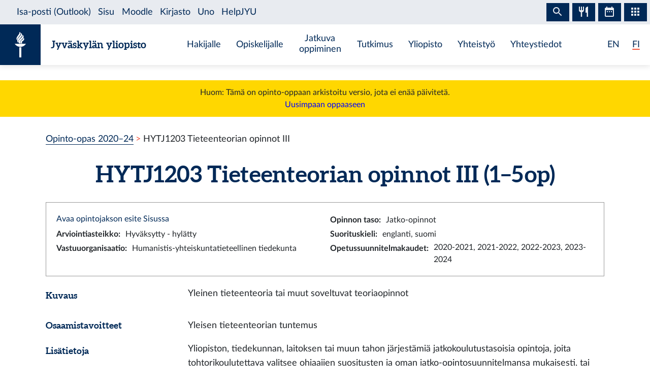

--- FILE ---
content_type: text/html; charset=utf-8
request_url: https://opinto-opas.jyu.fi/2023/fi/opintojakso/hytj1203/
body_size: 6597
content:
<!DOCTYPE html><html lang="fi" class="has-jybar"><head><meta charSet="utf-8"/><meta http-equiv="x-ua-compatible" content="ie=edge"/><meta name="viewport" content="width=device-width, initial-scale=1, shrink-to-fit=no"/><link href="/2023/styles.6106662c031188581f5b.css" rel="stylesheet" type="text/css"/><meta name="generator" content="Gatsby 2.21.7"/><link rel="icon" href="/2023/favicon-32x32.png?v=c840b864262da8cca336722e31d2301a"/><link rel="manifest" href="/2023/manifest.webmanifest"/><meta name="theme-color" content="#002957"/><link rel="apple-touch-icon" sizes="48x48" href="/2023/icons/icon-48x48.png?v=c840b864262da8cca336722e31d2301a"/><link rel="apple-touch-icon" sizes="72x72" href="/2023/icons/icon-72x72.png?v=c840b864262da8cca336722e31d2301a"/><link rel="apple-touch-icon" sizes="96x96" href="/2023/icons/icon-96x96.png?v=c840b864262da8cca336722e31d2301a"/><link rel="apple-touch-icon" sizes="144x144" href="/2023/icons/icon-144x144.png?v=c840b864262da8cca336722e31d2301a"/><link rel="apple-touch-icon" sizes="192x192" href="/2023/icons/icon-192x192.png?v=c840b864262da8cca336722e31d2301a"/><link rel="apple-touch-icon" sizes="256x256" href="/2023/icons/icon-256x256.png?v=c840b864262da8cca336722e31d2301a"/><link rel="apple-touch-icon" sizes="384x384" href="/2023/icons/icon-384x384.png?v=c840b864262da8cca336722e31d2301a"/><link rel="apple-touch-icon" sizes="512x512" href="/2023/icons/icon-512x512.png?v=c840b864262da8cca336722e31d2301a"/><style data-styled="" data-styled-version="5.1.0">.brHBuH{display:-webkit-box;display:-webkit-flex;display:-ms-flexbox;display:flex;-webkit-align-items:center;-webkit-box-align:center;-ms-flex-align:center;align-items:center;}/*!sc*/
.brHBuH:hover{-webkit-text-decoration:none;text-decoration:none;}/*!sc*/
data-styled.g1[id="BrandLogo__StyledExternalLink-i6whz0-0"]{content:"brHBuH,"}/*!sc*/
.iawLqL{font-size:20px;font-family:"Aleo",Georgia,"Times New Roman",Times,serif;line-height:1.2;}/*!sc*/
data-styled.g2[id="BrandLogo__StyledBrandText-i6whz0-1"]{content:"iawLqL,"}/*!sc*/
.djIUPQ li:nth-last-child(1){margin-left:25.22px;}/*!sc*/
@media (max-width:576px){.djIUPQ{padding-left:0;}.djIUPQ li:nth-last-child(1){margin-left:15px;}}/*!sc*/
data-styled.g3[id="LanguageSwitch__LanguageList-w2mdrh-0"]{content:"djIUPQ,"}/*!sc*/
.kheoFf{color:inherit;}/*!sc*/
.kheoFf:hover{cursor:pointer;color:inherit;-webkit-text-decoration:none;text-decoration:none;}/*!sc*/
data-styled.g4[id="LanguageSwitch__StyledLink-w2mdrh-1"]{content:"kheoFf,"}/*!sc*/
.duAqQW{position:relative;overflow:hidden;}/*!sc*/
.duAqQW::after{content:'';background-color:#f1563f;border-radius:5px;position:absolute;left:0;bottom:-2px;width:0;height:2px;-webkit-transition:all 0.3s;transition:all 0.3s;}/*!sc*/
.duAqQW:hover::after{width:100%;}/*!sc*/
.bThgpW{position:relative;overflow:hidden;}/*!sc*/
.bThgpW::after{content:'';background-color:#f1563f;border-radius:5px;position:absolute;left:0;bottom:-2px;width:100%;height:2px;-webkit-transition:all 0.3s;transition:all 0.3s;}/*!sc*/
.bThgpW:hover::after{width:100%;}/*!sc*/
data-styled.g5[id="LanguageSwitch__Underline-w2mdrh-2"]{content:"duAqQW,bThgpW,"}/*!sc*/
.cCnMPp{box-shadow:rgba(0,0,0,0.1) 0px 3px 10px;}/*!sc*/
data-styled.g6[id="Header__Navbar-sc-15fqmtv-0"]{content:"cCnMPp,"}/*!sc*/
.iCelII{width:auto;}/*!sc*/
@media (min-width:){.iCelII{width:auto;}}/*!sc*/
data-styled.g7[id="Header__LanguageWrapper-sc-15fqmtv-1"]{content:"iCelII,"}/*!sc*/
.ghCPep{box-shadow:rgba(0,0,0,0.1) 0px -3px 10px;}/*!sc*/
data-styled.g8[id="Footer__StyledFooter-sc-1ww75ni-0"]{content:"ghCPep,"}/*!sc*/
.kwvMek a{margin-left:38px;}/*!sc*/
@media (max-width:576px){.kwvMek{padding-top:25px;}}/*!sc*/
data-styled.g9[id="Footer__SocialLinksContainer-sc-1ww75ni-1"]{content:"kwvMek,"}/*!sc*/
.gEnpYy{color:#002957;font-size:25px;-webkit-transition:all 0.3s;transition:all 0.3s;}/*!sc*/
.gEnpYy:hover{color:#002957;opacity:0.7;}/*!sc*/
.dPeJJl{color:#002957;font-size:22px;-webkit-transition:all 0.3s;transition:all 0.3s;}/*!sc*/
.dPeJJl:hover{color:#002957;opacity:0.7;}/*!sc*/
data-styled.g10[id="Footer__StyledLink-sc-1ww75ni-2"]{content:"gEnpYy,dPeJJl,"}/*!sc*/
.dcvKVf{min-height:calc(100vh - 48px);display:-webkit-box;display:-webkit-flex;display:-ms-flexbox;display:flex;-webkit-flex-flow:column nowrap;-ms-flex-flow:column nowrap;flex-flow:column nowrap;}/*!sc*/
data-styled.g11[id="Layout__TopLevelContainer-q242yx-0"]{content:"dcvKVf,"}/*!sc*/
.jEdnhU{display:-webkit-box;display:-webkit-flex;display:-ms-flexbox;display:flex;-webkit-flex-flow:column nowrap;-ms-flex-flow:column nowrap;flex-flow:column nowrap;-webkit-align-items:center;-webkit-box-align:center;-ms-flex-align:center;align-items:center;margin-top:30px;}/*!sc*/
data-styled.g12[id="Layout__ContentSection-q242yx-1"]{content:"jEdnhU,"}/*!sc*/
.eKCLAz{background:gold;text-align:center;padding:12px;margin-bottom:30px;}/*!sc*/
.eKCLAz a{color:blue;}/*!sc*/
data-styled.g13[id="Layout__NotificationBox-q242yx-2"]{content:"eKCLAz,"}/*!sc*/
.eZbIau{display:-webkit-box;display:-webkit-flex;display:-ms-flexbox;display:flex;-webkit-align-items:center;-webkit-box-align:center;-ms-flex-align:center;align-items:center;font-size:18px;font-weight:bold;margin-bottom:0;}/*!sc*/
data-styled.g39[id="DataRow__FieldHeader-dgsuuv-0"]{content:"eZbIau,"}/*!sc*/
.hKtZao{display:-webkit-box;display:-webkit-flex;display:-ms-flexbox;display:flex;-webkit-align-items:center;-webkit-box-align:center;-ms-flex-align:center;align-items:center;margin-bottom:0;}/*!sc*/
.hKtZao a{color:#002957;border-color:#002957;}/*!sc*/
.hKtZao a:hover{color:#002957;-webkit-text-decoration:none;text-decoration:none;border-bottom-color:transparent;}/*!sc*/
data-styled.g40[id="DataRow__FieldContentCol-dgsuuv-1"]{content:"hKtZao,"}/*!sc*/
.jtuvgX{display:-webkit-box;display:-webkit-flex;display:-ms-flexbox;display:flex;-webkit-flex-flow:row nowrap;-ms-flex-flow:row nowrap;flex-flow:row nowrap;-webkit-box-pack:start;-webkit-justify-content:flex-start;-ms-flex-pack:start;justify-content:flex-start;-webkit-align-items:flex-start;-webkit-box-align:flex-start;-ms-flex-align:flex-start;align-items:flex-start;}/*!sc*/
.jtuvgX *{font-size:inherit;margin-left:0;padding-left:0;}/*!sc*/
.jtuvgX *:last-child{margin-bottom:0;}/*!sc*/
.jtuvgX ul{padding-left:15px;}/*!sc*/
data-styled.g41[id="DataRow__SmallRowContainer-dgsuuv-2"]{content:"jtuvgX,"}/*!sc*/
.ZltFm{min-height:28px;margin-right:10px;display:-webkit-box;display:-webkit-flex;display:-ms-flexbox;display:flex;-webkit-flex-flow:row nowrap;-ms-flex-flow:row nowrap;flex-flow:row nowrap;-webkit-align-items:center;-webkit-box-align:center;-ms-flex-align:center;align-items:center;}/*!sc*/
data-styled.g42[id="DataRow__SmallRowPart-dgsuuv-3"]{content:"ZltFm,"}/*!sc*/
.ZbLJi{border:1px solid #999;padding:20px;margin-bottom:20px;}/*!sc*/
data-styled.g43[id="CourseUnitPage__InfoBox-sc-12bkusc-0"]{content:"ZbLJi,"}/*!sc*/
.bNPzhX{font-size:22px;}/*!sc*/
data-styled.g49[id="CourseUnitPage__CompletionMethodHeader-sc-12bkusc-6"]{content:"bNPzhX,"}/*!sc*/
.bQhxXa{-webkit-transition:color 200ms;transition:color 200ms;}/*!sc*/
data-styled.g50[id="CourseUnitPage__DimmableRow-sc-12bkusc-7"]{content:"bQhxXa,"}/*!sc*/
.ivTjNx{-webkit-transition:color 200ms;transition:color 200ms;cursor:pointer;}/*!sc*/
.ivTjNx:nth-child(4n + 3){background:#f6f7f7;}/*!sc*/
data-styled.g51[id="CourseUnitPage__MethodRow-sc-12bkusc-8"]{content:"ivTjNx,"}/*!sc*/
.gnbkSS{border:1px solid black;border-bottom:none;padding:6px 12px;}/*!sc*/
.gnbkSS::before{content:'';position:absolute;top:0;bottom:0;left:0;width:2px;background:transparent;-webkit-transition:background 200ms;transition:background 200ms;}/*!sc*/
data-styled.g52[id="CourseUnitPage__BorderedCol-sc-12bkusc-9"]{content:"gnbkSS,"}/*!sc*/
.hlomCO{max-width:40px;border-left:1px solid black;display:-webkit-box;display:-webkit-flex;display:-ms-flexbox;display:flex;-webkit-box-pack:center;-webkit-justify-content:center;-ms-flex-pack:center;justify-content:center;-webkit-align-items:center;-webkit-box-align:center;-ms-flex-align:center;align-items:center;font-weight:normal;}/*!sc*/
.hlomCO:nth-child(even){background:#f6f7f7;}/*!sc*/
.hlomCO::before{content:'';position:absolute;top:0;bottom:0;left:0;width:2px;background:transparent;-webkit-transition:background 200ms;transition:background 200ms;}/*!sc*/
.hlomCO::after{content:'';position:absolute;top:0;left:0;right:0;height:2px;background:transparent;-webkit-transition:background 200ms;transition:background 200ms;}/*!sc*/
data-styled.g53[id="CourseUnitPage__CrossColNoSeparator-sc-12bkusc-10"]{content:"hlomCO,"}/*!sc*/
.iFcKLZ{max-width:40px;border-left:1px solid black;display:-webkit-box;display:-webkit-flex;display:-ms-flexbox;display:flex;-webkit-box-pack:center;-webkit-justify-content:center;-ms-flex-pack:center;justify-content:center;-webkit-align-items:center;-webkit-box-align:center;-ms-flex-align:center;align-items:center;font-weight:normal;border-top:1px solid #002957;}/*!sc*/
.iFcKLZ:nth-child(even){background:#f6f7f7;}/*!sc*/
.iFcKLZ::before{content:'';position:absolute;top:0;bottom:0;left:0;width:2px;background:transparent;-webkit-transition:background 200ms;transition:background 200ms;}/*!sc*/
.iFcKLZ::after{content:'';position:absolute;top:0;left:0;right:0;height:2px;background:transparent;-webkit-transition:background 200ms;transition:background 200ms;}/*!sc*/
data-styled.g54[id="CourseUnitPage__CrossCol-sc-12bkusc-11"]{content:"iFcKLZ,"}/*!sc*/
.bKWldw{border-bottom:1px solid #002957;}/*!sc*/
data-styled.g55[id="CourseUnitPage__BottomRow-sc-12bkusc-12"]{content:"bKWldw,"}/*!sc*/
</style><title data-react-helmet="true">Tieteenteorian opinnot III — Jyväskylän yliopiston opinto-opas</title><link data-react-helmet="true" rel="canonical" href="https://opinto-opas.jyu.fi/fi/opintojakso/hytj1203/"/><link data-react-helmet="true" rel="alternate" href="/2023/fi/opintojakso/hytj1203/" hrefLang="fi"/><link data-react-helmet="true" rel="alternate" href="/2023/en/courseunit/hytj1203/" hrefLang="en"/><meta data-react-helmet="true" name="twitter:card" content="summary"/><meta data-react-helmet="true" name="twitter:image" content="https://opinto-opas.jyu.fi/static/ce372135c0eba53ba436e0bd6889bb91/logo.png"/><meta data-react-helmet="true" name="twitter:title" content="Tieteenteorian opinnot III — Jyväskylän yliopiston opinto-opas"/><meta data-react-helmet="true" name="twitter:url" content="https://opinto-opas.jyu.fi/fi/opintojakso/hytj1203/"/><meta data-react-helmet="true" property="og:image" content="https://opinto-opas.jyu.fi/static/ce372135c0eba53ba436e0bd6889bb91/logo.png"/><meta data-react-helmet="true" property="og:image:type" content="image/png"/><meta data-react-helmet="true" property="og:site_name" content="Jyväskylän yliopiston opinto-opas"/><meta data-react-helmet="true" property="og:title" content="Tieteenteorian opinnot III — Jyväskylän yliopiston opinto-opas"/><meta data-react-helmet="true" property="og:type" content="website"/><meta data-react-helmet="true" property="og:url" content="https://opinto-opas.jyu.fi/fi/opintojakso/hytj1203/"/><link rel="preconnect" href="//piwik.app.jyu.fi"/><link rel="sitemap" type="application/xml" href="/2023/sitemap.xml"/><script src="https://jybar.app.jyu.fi/loader.js" data-name="jybar" async="" data-nocollapse="1"></script><link as="script" rel="preload" href="/2023/webpack-runtime-cae85934ac945907a21a.js"/><link as="script" rel="preload" href="/2023/framework-e6fcb6227d976f0a1991.js"/><link as="script" rel="preload" href="/2023/a9a7754c-0ea795c5668d4116a4b3.js"/><link as="script" rel="preload" href="/2023/cb1608f2-cc8189ffaba789bd7ea1.js"/><link as="script" rel="preload" href="/2023/app-956fb1243db87860cb24.js"/><link as="script" rel="preload" href="/2023/styles-8636a280cbc61d53ad10.js"/><link as="script" rel="preload" href="/2023/29107295-9b8948059ff0695f427a.js"/><link as="script" rel="preload" href="/2023/d26281d9f2a1cd0098da8eea625ace23a2ca8072-ab89cebe6844f4487d50.js"/><link as="script" rel="preload" href="/2023/499f3ebf9ba68e975685a143d48f7d9f94698d73-bcaa9d421bcb5d61964b.js"/><link as="script" rel="preload" href="/2023/component---src-templates-module-page-tsx-81e45ff7fae970c9eaa0.js"/><link as="fetch" rel="preload" href="/2023/page-data/fi/opintojakso/hytj1203/page-data.json" crossorigin="anonymous"/><link as="fetch" rel="preload" href="/2023/page-data/app-data.json" crossorigin="anonymous"/></head><body><div id="___gatsby"><div style="outline:none" tabindex="-1" id="gatsby-focus-wrapper"><div class="Layout__TopLevelContainer-q242yx-0 dcvKVf"><div class="mb-60px mb-md-110px"><nav id="skip-links" aria-label="Pikalinkit" data-nosnippet="data-nosnippet"><a class="sr-only sr-only-focusable position-absolute bg-white" style="z-index:1" href="#content">Siirry sisältöön</a></nav><header class="Header__Navbar-sc-15fqmtv-0 cCnMPp navbar navbar-white"><div class="d-flex justify-content-between w-100" data-nosnippet="data-nosnippet"><div class="d-flex align-items-center " data-nosnippet="data-nosnippet"><a class="BrandLogo__StyledExternalLink-i6whz0-0 brHBuH d-flex align-items-center" href="https://www.jyu.fi/fi"><div class="site-logo-container"><span class="site-logo"></span></div><span class="BrandLogo__StyledBrandText-i6whz0-1 iawLqL font-weight-bold ml-2 ml-sm-20px text-blue">Jyväskylän yliopisto</span></a></div><div class="site-links-container d-none d-xl-flex"><ul class="d-flex justify-content-around align-items-center mx-auto mb-0 pl-0 h-100"><li><a href="https://www.jyu.fi/fi/hakijalle">Hakijalle</a></li><li><a href="https://www.jyu.fi/fi/opiskelijalle">Opiskelijalle</a></li><li><a href="https://www.jyu.fi/fi/jatkuva-oppiminen">Jatkuva oppiminen</a></li><li><a href="https://www.jyu.fi/fi/tutkimus">Tutkimus</a></li><li><a href="https://www.jyu.fi/fi/yliopisto">Yliopisto</a></li><li><a href="https://www.jyu.fi/fi/yhteistyo">Yhteistyö</a></li><li><a href="https://www.jyu.fi/fi/yhteystiedot">Yhteystiedot</a></li></ul></div><div class="Header__LanguageWrapper-sc-15fqmtv-1 iCelII Language-switch d-flex align-items-center justify-content-center mr-3 mr-sm-4"><nav class="text-blue language-switch" aria-label="Language menu, kielivalikko"><ul class="LanguageSwitch__LanguageList-w2mdrh-0 djIUPQ d-inline-flex mb-0"><li class="d-inline"><a lang="en" aria-label="English: change language to English" class="LanguageSwitch__StyledLink-w2mdrh-1 kheoFf" href="/2023/en/courseunit/hytj1203/"><span color="#f1563f" width="2px" class="LanguageSwitch__Underline-w2mdrh-2 duAqQW">EN</span></a></li><li class="d-inline"><span color="#f1563f" width="2px" class="LanguageSwitch__Underline-w2mdrh-2 bThgpW">FI</span></li></ul></nav></div></div></header><div class="Layout__NotificationBox-q242yx-2 eKCLAz">Huom: Tämä on opinto-oppaan arkistoitu versio, jota ei enää päivitetä.<br/><a href="https://opinto-opas.jyu.fi">Uusimpaan oppaaseen</a></div><div data-nosnippet="data-nosnippet" class="container"><nav aria-label="breadcrumb"><ol class="breadcrumb"><li class="breadcrumb-item"><a href="/2023/fi/">Opinto-opas 2020–24</a></li><li class="breadcrumb-item active" aria-current="page">HYTJ1203 Tieteenteorian opinnot III</li></ol></nav></div><section id="content" role="main" class="Layout__ContentSection-q242yx-1 jEdnhU"><div class="container-md"><h1 class="text-center mb-30px">HYTJ1203 Tieteenteorian opinnot III (1–5 op)</h1><div class="CourseUnitPage__InfoBox-sc-12bkusc-0 ZbLJi container-fluid"><div class="row"><div class="col-md-6 col-12"><a href="https://sisu.jyu.fi/student/courseunit/otm-d4c2c302-2b33-4603-912a-f003928e5472/brochure" target="_blank" rel="noopener noreferrer">Avaa opintojakson esite Sisussa</a></div><div class="col-md-6 col-12"><div class="DataRow__SmallRowContainer-dgsuuv-2 jtuvgX"><div class="DataRow__SmallRowPart-dgsuuv-3 ZltFm"><b>Opinnon taso<!-- -->:</b></div><div class="DataRow__SmallRowPart-dgsuuv-3 ZltFm">Jatko-opinnot</div></div></div><div class="col-md-6 col-12"><div class="DataRow__SmallRowContainer-dgsuuv-2 jtuvgX"><div class="DataRow__SmallRowPart-dgsuuv-3 ZltFm"><b>Arviointiasteikko<!-- -->:</b></div><div class="DataRow__SmallRowPart-dgsuuv-3 ZltFm">Hyväksytty - hylätty</div></div></div><div class="col-md-6 col-12"><div class="DataRow__SmallRowContainer-dgsuuv-2 jtuvgX"><div class="DataRow__SmallRowPart-dgsuuv-3 ZltFm"><b>Suorituskieli<!-- -->:</b></div><div class="DataRow__SmallRowPart-dgsuuv-3 ZltFm">englanti, suomi</div></div></div><div class="col-md-6 col-12"><div class="DataRow__SmallRowContainer-dgsuuv-2 jtuvgX"><div class="DataRow__SmallRowPart-dgsuuv-3 ZltFm"><b>Vastuuorganisaatio<!-- -->:</b></div><div class="DataRow__SmallRowPart-dgsuuv-3 ZltFm">Humanistis-yhteiskuntatieteellinen tiedekunta</div></div></div><div class="col-md-6 col-12"><div class="DataRow__SmallRowContainer-dgsuuv-2 jtuvgX"><div class="DataRow__SmallRowPart-dgsuuv-3 ZltFm"><b>Opetussuunnitelmakaudet<!-- -->:</b></div><div class="DataRow__SmallRowPart-dgsuuv-3 ZltFm">2020-2021, 2021-2022, 2022-2023, 2023-2024</div></div></div></div></div><div><div class="mb-3 row"><div class="col-lg col-12"><h2 class="DataRow__FieldHeader-dgsuuv-0 eZbIau">Kuvaus</h2></div><div class="DataRow__FieldContentCol-dgsuuv-1 hKtZao col-lg-9 col-12"><div><span><p>Yleinen tieteenteoria tai muut soveltuvat teoriaopinnot</p></span></div></div></div><div class="mb-3 row"><div class="col-lg col-12"><h2 class="DataRow__FieldHeader-dgsuuv-0 eZbIau">Osaamistavoitteet</h2></div><div class="DataRow__FieldContentCol-dgsuuv-1 hKtZao col-lg-9 col-12"><div><span>Yleisen tieteenteorian tuntemus<br /></span></div></div></div><div class="mb-3 row"><div class="col-lg col-12"><h2 class="DataRow__FieldHeader-dgsuuv-0 eZbIau">Lisätietoja</h2></div><div class="DataRow__FieldContentCol-dgsuuv-1 hKtZao col-lg-9 col-12"><div><span><p>Yliopiston, tiedekunnan, laitoksen tai muun tahon järjestämiä jatkokoulutustasoisia opintoja, joita tohtorikoulutettava valitsee ohjaajien suositusten ja oman jatko-opintosuunnitelmansa mukaisesti, tai muu pääohjaajan kanssa sovittava itsenäinen suoritustapa. Suoritustapa voi olla esimerkiksi essee tai oppimispäiväkirja. Opintojakson voi suorittaa myös konferenssiesitelmällä, -paperilla tai -posterilla tai tieteellisellä julkaisulla (huom. ei saa olla artikkeliväitöskirjaan sisältyvä artikkeli eikä väitöskirjan luku sellaisenaan).</p><p>Opetuskieli/kielet: Suomi, englanti tai muu (oman alan) tiedeyhteisössä käytetty kieli</p><p>Suoritus arvioidaan sen perusteella, miten tohtorikoulutettava hallitsee opintojakson sisällöt ja saavuttaa opintojakson osaamistavoitteet. Hyväksytyn arvosanan saaminen edellyttää</p><ul><li>kontaktiopetuksena toteutettavalla kurssilla aktiivista osallistumista opetukseen ja annettujen tehtävien suorittamista hyväksytysti. Tarkemmat arviointiperusteet ilmoitetaan kurssitoteutuman yhteydessä.</li><li>itsenäisessä työskentelyssä (kirjallisten) tehtävien suorittamista hyväksytysti</li></ul><p>Tieteenteorian opintoja voi suorittaa yhteensä korkeintaan 5 op.<br /></p></span></div></div></div><div class="mb-3 row"><div class="col-lg col-12"><h2 class="DataRow__FieldHeader-dgsuuv-0 eZbIau">Oppimateriaalit</h2></div><div class="DataRow__FieldContentCol-dgsuuv-1 hKtZao col-lg-9 col-12"><div><span>Opintojakson vastuuopettaja, kurssin opettaja tai vastaava ilmoittaa mahdollisesta kirjallisuudesta ja/tai muusta materiaalista.</span></div></div></div></div><h2 class="mb-3">Suoritustavat</h2><div class="container-fluid"><div tabindex="0" dim="0" class="CourseUnitPage__DimmableRow-sc-12bkusc-7 CourseUnitPage__MethodRow-sc-12bkusc-8 ivTjNx row"><div highlight="0" class="CourseUnitPage__BorderedCol-sc-12bkusc-9 gnbkSS col"><h3 class="CourseUnitPage__CompletionMethodHeader-sc-12bkusc-6 bNPzhX">Tapa 1</h3><div class="mt-1"><div>Valitaan kaikki merkityt osat</div></div></div></div><div class="row"><div highlight="0" class="CourseUnitPage__CrossColNoSeparator-sc-12bkusc-10 hlomCO col"></div><div class="CourseUnitPage__BorderedCol-sc-12bkusc-9 gnbkSS col"><b>Suoritustapojen osat</b></div></div><div dim="0" class="CourseUnitPage__DimmableRow-sc-12bkusc-7 bQhxXa row"><div highlight="0" class="CourseUnitPage__CrossColNoSeparator-sc-12bkusc-10 CourseUnitPage__CrossCol-sc-12bkusc-11 iFcKLZ col"><span aria-label="Kuuluu tapaan 1">x</span></div><div class="CourseUnitPage__BorderedCol-sc-12bkusc-9 gnbkSS col"><h3 class="CourseUnitPage__CompletionMethodHeader-sc-12bkusc-6 bNPzhX">Osallistuminen opetukseen tai muu sovittu suoritustapa (1–5 op)</h3><div class="DataRow__SmallRowContainer-dgsuuv-2 jtuvgX"><div class="DataRow__SmallRowPart-dgsuuv-3 ZltFm"><b>Tyyppi<!-- -->:</b></div><div class="DataRow__SmallRowPart-dgsuuv-3 ZltFm">Osallistuminen opetukseen</div></div><div class="DataRow__SmallRowContainer-dgsuuv-2 jtuvgX"><div class="DataRow__SmallRowPart-dgsuuv-3 ZltFm"><b>Arviointiasteikko<!-- -->:</b></div><div class="DataRow__SmallRowPart-dgsuuv-3 ZltFm">Hyväksytty - hylätty</div></div><div class="DataRow__SmallRowContainer-dgsuuv-2 jtuvgX"><div class="DataRow__SmallRowPart-dgsuuv-3 ZltFm"><b>Suorituskieli<!-- -->:</b></div><div class="DataRow__SmallRowPart-dgsuuv-3 ZltFm">englanti, suomi</div></div><span class="text-muted">Ei julkaistua opetusta</span></div></div><div class="CourseUnitPage__BottomRow-sc-12bkusc-12 bKWldw row"></div></div></div></section></div><footer id="footer" class="Footer__StyledFooter-sc-1ww75ni-0 ghCPep d-flex flex-column flex-sm-row flex-wrap justify-content-between w-100 mt-auto mt-110px"><div class="d-flex align-items-center " data-nosnippet="data-nosnippet"><a class="BrandLogo__StyledExternalLink-i6whz0-0 brHBuH d-flex align-items-center" href="https://www.jyu.fi/fi"><div class="site-logo-container"><span class="site-logo"></span></div><span class="BrandLogo__StyledBrandText-i6whz0-1 iawLqL font-weight-bold ml-2 ml-sm-20px ">Jyväskylän yliopisto</span></a></div><div class="Footer__SocialLinksContainer-sc-1ww75ni-1 kwvMek d-flex my-2 my-sm-0 justify-content-center align-items-center mx-auto" data-nosnippet="data-nosnippet"><a href="https://www.facebook.com/JyvaskylaUniversity/" font-size="25px" aria-label="Siirry Jyväskylän yliopiston Facebook-sivulle" class="Footer__StyledLink-sc-1ww75ni-2 gEnpYy ml-0"></a><a href="https://www.instagram.com/uniofjyvaskyla/" font-size="25px" aria-label="Siirry Jyväskylän yliopiston Instagram-sivulle" class="Footer__StyledLink-sc-1ww75ni-2 gEnpYy"></a><a href="https://www.linkedin.com/school/166642/" font-size="25px" aria-label="Siirry Jyväskylän yliopiston Linkedin-sivulle" class="Footer__StyledLink-sc-1ww75ni-2 gEnpYy"></a><a href="https://twitter.com/uniofjyvaskyla" font-size="22px" aria-label="Siirry Jyväskylän yliopiston Twitter-sivulle" class="Footer__StyledLink-sc-1ww75ni-2 dPeJJl"></a><a href="https://www.youtube.com/user/JyvaskylaUniversity" font-size="25px" aria-label="Siirry Jyväskylän yliopiston Youtube-sivulle" class="Footer__StyledLink-sc-1ww75ni-2 gEnpYy"></a></div><div class="d-flex flex-column flex-sm-row justify-content-center align-items-center mr-0 mr-sm-3" data-nosnippet="data-nosnippet"><div class="d-flex my-2 my-sm-0"><div class="AccessibilityContainer"><a class="textLink" aria-label="Siirry Jyväskylän Yliopiston Saavutettavuus-sivulle" href="/2023/fi/saavutettavuus"> <!-- -->Saavutettavuus<!-- --> </a></div></div></div></footer></div></div><div id="gatsby-announcer" style="position:absolute;top:0;width:1px;height:1px;padding:0;overflow:hidden;clip:rect(0, 0, 0, 0);white-space:nowrap;border:0" aria-live="assertive" aria-atomic="true"></div></div><script>
    window.dev = undefined
    if (window.dev === true || !(navigator.doNotTrack === '1' || window.doNotTrack === '1')) {
      window._paq = window._paq || [];
      
      
      
      window._paq.push(['setTrackerUrl', '//piwik.app.jyu.fi/piwik.php']);
      window._paq.push(['setSiteId', '12']);
      window._paq.push(['enableHeartBeatTimer']);
      window.start = new Date();

      (function() {
        var d=document, g=d.createElement('script'), s=d.getElementsByTagName('script')[0];
        g.type='text/javascript'; g.async=true; g.defer=true; g.src='//piwik.app.jyu.fi/piwik.js'; s.parentNode.insertBefore(g,s);
      })();

      if (window.dev === true) {
        console.debug('[Matomo] Tracking initialized')
        console.debug('[Matomo] matomoUrl: //piwik.app.jyu.fi, siteId: 12')
      }
    }
  </script><noscript><img src="//piwik.app.jyu.fi/piwik.php?idsite=12&rec=1&url=https://opinto-opas.jyu.fi/fi/opintojakso/hytj1203/" style="border:0" alt="tracker" /></noscript><script id="gatsby-script-loader">/*<![CDATA[*/window.pagePath="/fi/opintojakso/hytj1203/";/*]]>*/</script><script id="gatsby-chunk-mapping">/*<![CDATA[*/window.___chunkMapping={"app":["/app-956fb1243db87860cb24.js"],"component---src-pages-404-tsx":["/component---src-pages-404-tsx-18eef84962056827f273.js"],"component---src-pages-en-accessibility-tsx":["/component---src-pages-en-accessibility-tsx-405aacbc84cfad10a005.js"],"component---src-pages-en-archive-tsx":["/component---src-pages-en-archive-tsx-a52d7a96d29aed7f2c8c.js"],"component---src-pages-en-index-tsx":["/component---src-pages-en-index-tsx-7b4b7580edf616d29414.js"],"component---src-pages-en-organisations-tsx":["/component---src-pages-en-organisations-tsx-523b4cbb0e8a9cdd7fd8.js"],"component---src-pages-en-search-tsx":["/component---src-pages-en-search-tsx-b10321f990e68b7a41c6.js"],"component---src-pages-fi-arkisto-tsx":["/component---src-pages-fi-arkisto-tsx-9f4535aa4c66ffdc08f6.js"],"component---src-pages-fi-haku-tsx":["/component---src-pages-fi-haku-tsx-e2bca635931dcf16db78.js"],"component---src-pages-fi-index-tsx":["/component---src-pages-fi-index-tsx-98cfbf8c84a8cc7d5762.js"],"component---src-pages-fi-saavutettavuus-tsx":["/component---src-pages-fi-saavutettavuus-tsx-a201f76f419f7a2cab38.js"],"component---src-pages-fi-yksikot-tsx":["/component---src-pages-fi-yksikot-tsx-aac11a98eb1895f524c7.js"],"component---src-pages-index-tsx":["/component---src-pages-index-tsx-4231a96f6d8df2d2a261.js"],"component---src-templates-content-page-tsx":[],"component---src-templates-course-unit-page-tsx":[],"component---src-templates-education-page-tsx":["/component---src-templates-education-page-tsx-afc48ce65890757c2797.js"],"component---src-templates-module-page-tsx":["/component---src-templates-module-page-tsx-81e45ff7fae970c9eaa0.js"],"component---src-templates-open-university-page-tsx":["/component---src-templates-open-university-page-tsx-c94daa3b1c430ff352c0.js"],"component---src-templates-organisation-page-tsx":["/component---src-templates-organisation-page-tsx-ee466fa49bfc1819acbf.js"]};/*]]>*/</script><script src="/2023/component---src-templates-module-page-tsx-81e45ff7fae970c9eaa0.js" async=""></script><script src="/2023/499f3ebf9ba68e975685a143d48f7d9f94698d73-bcaa9d421bcb5d61964b.js" async=""></script><script src="/2023/d26281d9f2a1cd0098da8eea625ace23a2ca8072-ab89cebe6844f4487d50.js" async=""></script><script src="/2023/29107295-9b8948059ff0695f427a.js" async=""></script><script src="/2023/styles-8636a280cbc61d53ad10.js" async=""></script><script src="/2023/app-956fb1243db87860cb24.js" async=""></script><script src="/2023/cb1608f2-cc8189ffaba789bd7ea1.js" async=""></script><script src="/2023/a9a7754c-0ea795c5668d4116a4b3.js" async=""></script><script src="/2023/framework-e6fcb6227d976f0a1991.js" async=""></script><script src="/2023/webpack-runtime-cae85934ac945907a21a.js" async=""></script></body></html>